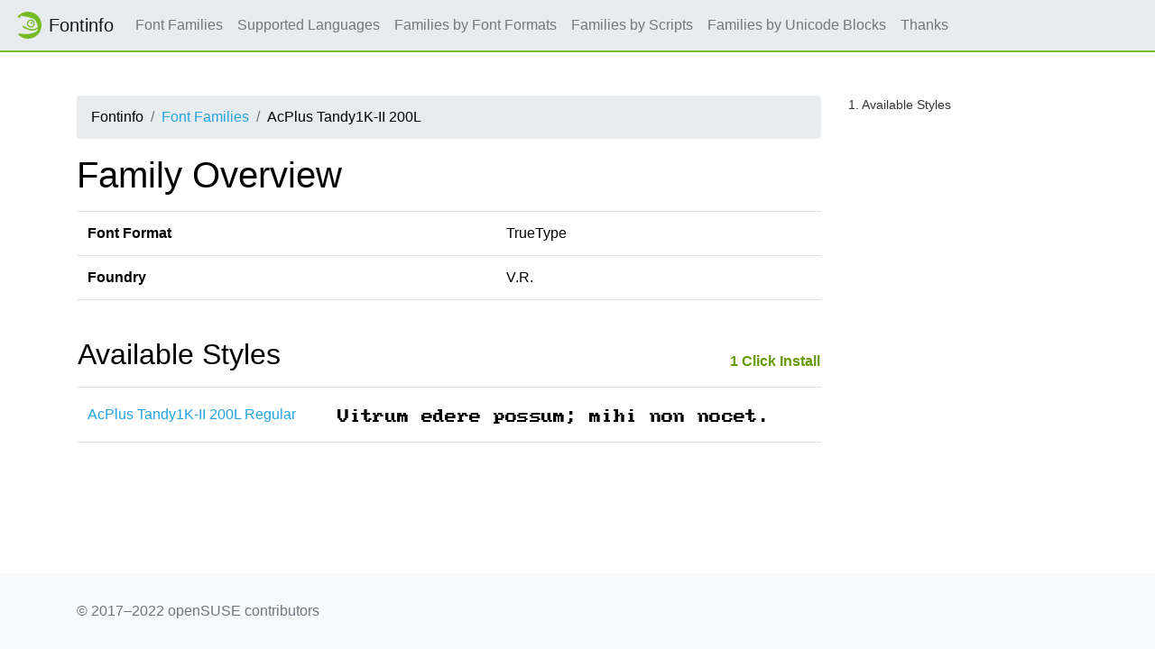

--- FILE ---
content_type: text/html
request_url: https://fontinfo.opensuse.org/families/AcPlusTandy1K-II200L.html
body_size: 1265
content:
<!DOCTYPE html>
<html lang="en">
<head>
  <meta charset="utf-8">
  <link href="https://static.opensuse.org//favicon-32.png" rel="icon" sizes="32x32" type="image/png">
  <link href="https://static.opensuse.org//favicon-48.png" rel="icon" sizes="48x48" type="image/png">
  <link href="https://static.opensuse.org//favicon-64.png" rel="icon" sizes="64x64" type="image/png">
  <link href="https://static.opensuse.org//favicon-96.png" rel="icon" sizes="96x96" type="image/png">
  <link href="https://static.opensuse.org//favicon-144.png" rel="icon" sizes="144x144" type="image/png">
  <link href="https://static.opensuse.org//favicon-192.png" rel="icon" sizes="192x192" type="image/png">
  <link href="https://static.opensuse.org/chameleon-3.0/dist/css/chameleon.css" rel="stylesheet">
  <link href="https://static.opensuse.org/chameleon-3.0/docs/css/doc.css" rel="stylesheet">
  <script src=../js-lib/js-specimen-view.js type="text/javascript" charset="utf-8"></script>
  <script src=../js-lib/js-charset-view.js type="text/javascript" charset="utf-8"></script>
  <script src=../js-lib/js-family-search.js type="text/javascript" charset="utf-8"></script>
    <title>AcPlus Tandy1K-II 200L</title>
</head>
  
<body class="d-flex flex-column" style="min-height:100vh;">
    <!-- Start: Header -->
    <nav class="navbar navbar-expand-lg sticky-top">
      <a class="navbar-brand" href="/families.html"><img src="https://static.opensuse.org/favicon.svg" width="30" height="30"         class="d-inline-block align-top" alt="🦎" title="openSUSE">Fontinfo</a>
      <div class="collapse navbar-collapse" id="navbar-collapse">
        <ul class="navbar-nav mr-auto">
          <li class="nav-item"><a class="nav-link" href="/families.html">Font Families</a></li>
          <li class="nav-item"><a class="nav-link" href="/languages.html">Supported Languages</a></li>
          <li class="nav-item"><a class="nav-link" href="/fontformats.html">Families by Font Formats</a></li>
          <li class="nav-item"><a class="nav-link" href="/scripts.html">Families by Scripts</a></li>
          <li class="nav-item"><a class="nav-link" href="/blocks.html">Families by Unicode Blocks</a></li>
          <li class="nav-item"><a class="nav-link" href="/thanks.html">Thanks</a></li>
        </ul>
      </div>
    </nav>
    <div class="flex-fill py-5"><div class="container"><div class="row"><div class="col-lg-9 toc-scope">
      <nav aria-label="breadcrumb">
        <ol class="breadcrumb">
          <li class="breadcrumb-item">Fontinfo</li>
          <li class="breadcrumb-item"><a href="../families.html" title="Index of all font families">Font Families</a></li>
          <li class="breadcrumb-item">AcPlus Tandy1K-II 200L</li>
        </ol>
      </nav>

          <h1>Family Overview</h1>
          
    <div class="table-responsive">
          <table class="table">
            <tr><td><b>Font Format</b></td><td>TrueType</td></tr>
            <tr><td><b>Foundry</b></td><td>V.R.</td></tr>
           </table>
          
           </div>
           <br/>
          <table style="width:100%"><tr><td><h2>Available Styles</h2></td>
              <td style="text-align:right"><a style="font-size:medium;font-weight:bold;color:#690" href=../ymps/int10h-oldschoolpc-fonts-stretched.ymp>1&nbsp;Click Install</a></td></tr></table>
    <div class="table-responsive">
          <table class="table">            <tr>
              <td style="vertical-align:middle"><a href="../fonts/AcPlusTandy1K-II200LRegular.html">AcPlus Tandy1K-II 200L Regular</a></td>
              <td>
                <map name="specimenimgmapAcPlusTandy1K-II200LRegularLatin">
                  <area shape="rect" coords="0,0,479,26" title="16 px" href="img/AcPlusTandy1K-II200LRegular.Latin.s.png">
                </map>
                <img src="img/AcPlusTandy1K-II200LRegular.Latin.s.png" alt="Specimen for AcPlus Tandy1K-II 200L Regular (Latin script)." usemap="#specimenimgmapAcPlusTandy1K-II200LRegularLatin"/>
              </td>
            </tr>
          </table>
          </div>
    </div><div class="toc-sidebar col-lg-3 d-none d-lg-block"><div class="toc"></div></div></div></div></div>
    <footer class="footer"><div class="container">&copy; 2017&ndash;2022 openSUSE contributors</div></footer>
    <script src="https://static.opensuse.org/chameleon-3.0/dist/js/jquery.slim.js"></script>
    <script src="https://static.opensuse.org/chameleon-3.0/dist/js/bootstrap.bundle.js"></script>
    <script src="https://static.opensuse.org/chameleon-3.0/dist/js/chameleon.js">
    <script src="https://static.opensuse.org/chameleon-3.0/docs/js/doc.js"></script>
  </body>
</html>


--- FILE ---
content_type: application/javascript
request_url: https://fontinfo.opensuse.org/js-lib/js-specimen-view.js
body_size: 568
content:
var cscript;
var cspecimen_type;
var specimen_id_suffix;

function display_specimen(script, specimen_type)
{
  var el;
  var link_color;

  el = document.getElementById(cspecimen_type + script + specimen_id_suffix);
  link_color = el.style.color;
  /* turn off old */
  el = document.getElementById(cspecimen_type + cscript + specimen_id_suffix);
  el.style.display = 'none';
  if (scripts.length > 1)
  {
    el = document.getElementById(cscript + 'SpecimenAnchor');
    el.style.color = link_color;
  }
  if (specimen_types.length > 1)
  {
    el = document.getElementById(cspecimen_type + 'SpecimenAnchor');
    el.style.color = link_color;
  }

  cscript = script;
  cspecimen_type = specimen_type;

  /* turn on new */
  el = document.getElementById(cspecimen_type + cscript + specimen_id_suffix);
  el.style.display = 'block';
  if (scripts.length > 1)
  {
    el = document.getElementById(cscript + 'SpecimenAnchor');
    el.style.color = 'black'
  }
  if (specimen_types.length > 1)
  {
    el = document.getElementById(cspecimen_type + 'SpecimenAnchor');
    el.style.color = 'black'
  }
}

function initialize_specimen_tabs(scripts, specimen_types, id_suffix)
{
  cscript = scripts.length > 0 ? scripts[0] : "";
  cspecimen_type = specimen_types[0];
  specimen_id_suffix = id_suffix
  var el;
  
  if (scripts.length > 0 && specimen_types.length > 0)
  {
    document.write('<table><tr><td>');
  }
  
  if (scripts.length > 0)
  {
    document.write('<table><tr>');
    for (var i = 0; i < scripts.length; i++)
    {
      var script_wu = scripts[i].replace(/_/g, " ");
      document.write("<td><div class=\"my-3\"><button class=\"btn btn-secondary\""
                     + "id='" + scripts[i] + "SpecimenAnchor' onclick=\"display_specimen('"
                     + scripts[i] + "', cspecimen_type)\">" + script_wu + "</button></div></td>"); 
      if (i % 7 == 6)
      {
        document.write('</tr><tr>');
      }
    }
    document.write('</tr></table>');
  }
  
  if (scripts.length > 0 && specimen_types.length > 0)  {
    document.write('</td><td>&nbsp;&nbsp;&nbsp;</td><td>');
  }
  if (specimen_types.length > 1)
  {
    document.write('<table><tr>');
    for (var i = 0; i < specimen_types.length; i++)
    {
      document.write("<td><div class=\"my-3\"><button class=\"btn btn-primary\"" + 
                     "id='" + specimen_types[i] + "SpecimenAnchor' " + 
                     "onclick=\"display_specimen(cscript, '" + specimen_types[i] + "')\"" +
                     ">" + specimen_types[i] + "</button></div></td>");
    }
    document.write('</tr></table>');
  }
  
  if (scripts.length > 0 && specimen_types.length > 0)
  {
    document.write('</td></tr></table>');
  }
  
  if (scripts.length > 0)
  {
    el = document.getElementById(scripts[0] + "SpecimenAnchor");
    el.style.color = 'black';
  }
  if (specimen_types.length > 1)
  {
    el = document.getElementById(specimen_types[0] + "SpecimenAnchor");
    el.style.color = 'black';
  }
}